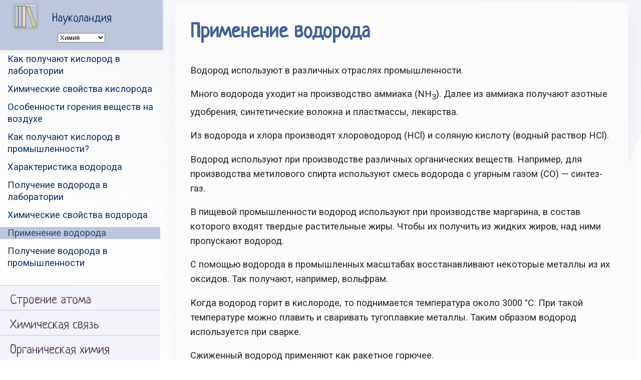

--- FILE ---
content_type: text/html; charset=utf-8
request_url: https://scienceland.info/chemistry8/hydrogen3
body_size: 5774
content:
<!DOCTYPE html>
<html ⚡ lang="ru">
<head>
  <meta charset="utf-8">
  <meta name="viewport" content="width=device-width,minimum-scale=1,initial-scale=1">
  <link rel="shortcut icon" href="/images/logos/rect4.ico">
  <script async src="https://cdn.ampproject.org/v0.js"></script>
  <style amp-boilerplate>body{-webkit-animation:-amp-start 8s steps(1,end) 0s 1 normal both;-moz-animation:-amp-start 8s steps(1,end) 0s 1 normal both;-ms-animation:-amp-start 8s steps(1,end) 0s 1 normal both;animation:-amp-start 8s steps(1,end) 0s 1 normal both}@-webkit-keyframes -amp-start{from{visibility:hidden}to{visibility:visible}}@-moz-keyframes -amp-start{from{visibility:hidden}to{visibility:visible}}@-ms-keyframes -amp-start{from{visibility:hidden}to{visibility:visible}}@-o-keyframes -amp-start{from{visibility:hidden}to{visibility:visible}}@keyframes -amp-start{from{visibility:hidden}to{visibility:visible}}</style><noscript><style amp-boilerplate>body{-webkit-animation:none;-moz-animation:none;-ms-animation:none;animation:none}</style></noscript>

  <link rel="stylesheet" type="text/css" href="https://fonts.googleapis.com/css?family=Neucha|Roboto">


  
  <script async custom-element="amp-sidebar" src="https://cdn.ampproject.org/v0/amp-sidebar-0.1.js"></script>
  <script async custom-element="amp-accordion" src="https://cdn.ampproject.org/v0/amp-accordion-0.1.js"></script>
  
    <script async custom-element="amp-ad" src="https://cdn.ampproject.org/v0/amp-ad-0.1.js"></script>
  

  
  

  
    <script async custom-element="amp-analytics" src="https://cdn.ampproject.org/v0/amp-analytics-0.1.js"></script>
  

  <link rel="canonical" href="https://scienceland.info/chemistry8/hydrogen3">
  <title>Применение водорода</title>
  <meta name="description" content="">

  <style amp-custom>
    body {
  background-image: url("data:image/svg+xml,%3Csvg xmlns='http://www.w3.org/2000/svg' viewBox='0 0 1024 768'%3E%3Cdefs%3E%3ClinearGradient id='a' x1='239.67' y1='855.23' x2='606.28' y2='-152.04' gradientUnits='userSpaceOnUse'%3E%3Cstop offset='0' stop-color='%23fff' stop-opacity='0'/%3E%3Cstop offset='1' stop-color='%23e9e9dd'/%3E%3C/linearGradient%3E%3C/defs%3E%3Cg%3E%3Cpath fill='url(%23a)' d='M0 0h1024v214L786.37 768H0V0z'/%3E%3C/g%3E%3C/svg%3E%0A");  
  top: 0;
  left: 0;
  background-repeat: no-repeat;
  background-size: 100% auto;
  background-position: 100% 0;
  background-attachment: fixed;

  font-size: 1.15em;
  line-height: 1.6em;
  margin: 0;
  font-family: "Roboto", sans-serif;
  color: var(--text);
}

a {
  text-decoration: none;
  color: var(--base-1);
}

header {
  background: var(--base-2);
  box-shadow: 0 2px 10px 0 rgb(0 0 0 / 10%);
}
header a {
  color: var(--link-nav);
}
header amp-img {
  margin-left: 10px;
  margin-top: 5px;
  margin-bottom: 5px;
  vertical-align: -18px;
  border: 1px outset #fff;
  box-shadow: 0 0 5px rgba(100, 100, 100, 0.5);
}
header span {
  margin-left: 10px;
  font-size: 24px;
  font-family: "Neucha", sans-serif;
}

footer {
  text-align: center;
  margin: 20px 0 10px;
  color: var(--link-nav-select);
}
    
  :root {
  --base-1: #415f91;  /* link, h1 */
  --base-2: #bec6dc;
  --background: #f3f3fa;
  --text: #222222; 
  --link-nav: #0a305f;
  --link-nav-select: #284777;
  --h4-nav: #573e5c;
}

body {
  background-image: url("data:image/svg+xml,%3Csvg xmlns='http://www.w3.org/2000/svg' viewBox='0 0 1024 768'%3E%3Cdefs%3E%3ClinearGradient id='a' x1='239.67' y1='855.23' x2='606.28' y2='-152.04' gradientUnits='userSpaceOnUse'%3E%3Cstop offset='0' stop-color='%23fff' stop-opacity='0'/%3E%3Cstop offset='1' stop-color='%23f3f3fa'/%3E%3C/linearGradient%3E%3C/defs%3E%3Cg%3E%3Cpath fill='url(%23a)' d='M0 0h1024v214L786.37 768H0V0z'/%3E%3C/g%3E%3C/svg%3E%0A");
}

    
  @media(min-width: 1236px) {
  nav::-webkit-scrollbar{width:6px;height:6px}
  nav::-webkit-scrollbar-thumb{border-radius:3px;background-color:var(--base-2)}
  nav::-webkit-scrollbar-corner{background-color:transparent}
}

#button-menu {
  position: sticky;
  top: 0;
  float: right;
  margin-right: 5px;
  margin-top: 5px;
  width: 42px;
  height: 42px;
  font-size: 26px;
  border: none;
  color: var(--h4-nav);
  z-index: 2;
}
@media(min-width: 1236px) {
  #button-menu {
    display: none;
  }
}

@media(min-width: 1236px) {
  header {
    width: 325px;
    height: 100px;
    position: fixed;
    text-align: center;
  }
}
@media(min-width: 1236px) {
  header amp-img {
    margin-left: -75px;
    margin-top: 10px;
    margin-right: 20px;
  }
}
#theme-selector {
  margin-left: 10px;
  margin-bottom: 10px;
}
@media(min-width: 1236px) {
  #theme-selector {
    display: block;
    margin: 5px auto;
  }
}

@media(min-width: 1236px) {
  main {
    display: flex;
    flex-direction: row;
  }
}

amp-sidebar {
  background: #fafbfa;
}

aside {
  display: none;
}
@media(min-width: 1236px) {
  aside {
    display: flex;
    position: fixed;
    width: 325px;
    top: 100px;
    height: calc(100vh - 100px);
  }
  nav[toolbar] {
    overflow: auto;
  } 
}
nav amp-accordion {
  padding-top: 20px;
  width: 320px;
}
nav amp-accordion h4:first-child {
  background: var(--background);
  border: none;
  border-top: solid 1px var(--base-2);
}
nav amp-accordion section h4 {
  padding: 15px 10px 5px 15px;
}
@media(min-width: 1236px) { /*800 + 60 + 50 + 325*/
  nav amp-accordion section h4 {
    padding-left: 20px;
  } 
}
nav amp-accordion section ul {
  padding-top: 10px;
  padding-bottom: 20px;
}
nav amp-accordion section ul li {
  margin-bottom: 12px;
  line-height: 1.35em;
  padding-left: 10px;
}
nav ul {
  list-style-type: none;
  padding-left: 15px;
  padding-right: 10px;
}
nav h4 {
  margin-top: 35px;
  margin-bottom: 15px;
  color: var(--h4-nav);
  font-weight: normal;
  font-family: Neucha, sans-serif;
  font-size: 1.4em;
}
@media(min-width: 1236px) { /*800 + 60 + 50 + 325*/
  nav h4 {
    margin-left: 20px;
    margin-right: 10px;
  } 
}
nav ul ul {
  padding: 0;
}
nav ul ul li {
  margin-bottom: 10px;
}
@media(min-width: 1236px) {
  nav ul ul li {
    margin-bottom: 0px;
  }
}
nav a {
  color: var(--link-nav);
  display: block;
}
@media(min-width: 1236px) {
  nav a {
    padding: 5px 10px 5px 20px;
  }
  nav amp-accordion section ul a {
    padding: 0 0 0 5px;
  }
  /* nav a:hover {
    color: #fafafc;
    background: #607d8b;
    border-radius: 3px;
  } */
}
.selected a {
  color: var(--link-nav-select);
  background: var(--base-2);
  border-radius: 0 3px 3px 0;
  margin-left: -20px;
  padding-left: 20px;
}
@media(min-width: 1236px) {
  .selected a {
    margin-right: -5px;
    padding-left: 25px;
    padding-right: 5px;
  }
}

article {
  background: #fafbfa;
  border-radius: 5px;
  box-shadow: 0 25px 40px 0 rgb(0 0 0 / 5%);
  margin: 20px 0;
  padding: 1px 20px 25px;
}
@media(min-width: 641px) {
  article {
    padding-left: 30px;
    padding-right: 30px;
  }
}
@media(min-width: 961px) {
  article {
    width: 900px;
    margin: 20px auto;
  }
}
@media(min-width: 1236px) {
  article {
    margin-left: 350px;
    margin-right: 25px;
    margin-top: 5px;
  }
}
@media(min-width: 1661px) { 
  article {
    margin-left: auto;
    margin-right: auto;
    margin-top: 25px;
  }
}

@media(min-width: 861px) {
  footer {
    width: 800px;
    margin: 20px auto 10px;
  }
}
@media(min-width: 1236px) {
  footer {
    margin-left: 350px;
    margin-right: 25px;
    margin-bottom: 20px;
  }
}
@media(min-width: 1561px) { /*1236 + 325*/
  footer {
    margin-left: auto;
    margin-right: auto;
  }
}


h1 {
  font-size: 2.25em;
  line-height: 1.25em;
  color: var(--base-1);
  font-family: "Neucha", sans-serif;
}
h2 {
  line-height: 1.25em;
  color: var(--h4-nav);
}
article ul, article ol {
  padding-inline-start: 20px;
}
.right {
  float: right;
  margin-left: 10px;
  margin-bottom: 10px;
}
.center {
  text-align: center;
}
var {
  /*font-size: 1.05em;*/
  color: black;
  font-style: normal;
  background: var(--background);
  padding-left: 3px;
  padding-right: 3px;
  padding-bottom: 1px;
  border-radius: 2px;
}
code {
  border-radius: 2px;
  padding-top: 2px;
  padding-bottom: 2px;
  padding-left: 3px;
  padding-right: 3px;
  font-size: 1.15em;
  background: var(--background);
}
figure {margin: 1em 0; text-align: center; }
amp-img {margin: 0 auto; max-width: 100%;}

/*body.amp-iso-country-ru .ad-non-ru,
body:not(.amp-iso-country-ru) .ad-ru {
  display: none;
}*/
amp-ad.ad-ru {
  margin-bottom: 40px;
}
@media(max-width: 487px) {
  amp-ad.ad-ru {
    margin-left: -20px;
    margin-right: -20px;
  }
}

    
  </style>
</head>
<body>
  
  <amp-sidebar id="sidebar" layout="nodisplay">
    <nav toolbar="(min-width: 1236px)" toolbar-target="desktop-sidebar">
      

<ul>
<amp-accordion layout="container">
  <section>
    <h4>Химия и ее методы</h4>
    <ul>
      <li><a href="/chemistry8/chemistry">Химия как наука</a></li>
      <li><a href="/chemistry8/chemical-reaction"> Чем отличаются физические явления от химических?</a></li>
      <li><a href="/chemistry8/burner">Какие горелки используют в химической лаборатории?</a></li>
      <li><a href="/chemistry8/concentration"> Что такое концентрация растворов и массовая доля растворенного вещества?</a></li>
    </ul>
  </section>
  <section>
    <h4>Вещество</h4>
    <ul>
      <li><a href="/chemistry8/chemical-element"> Что такое атом и химический элемент?</a></li>
      <li><a href="/chemistry8/atomic-molecular">Атомно-молекулярная теория</a></li>
      <li><a href="/chemistry8/atomic-mass">Относительная атомная и молекулярная массы</a></li>
      <li><a href="/chemistry8/mole">Моль. Молярная масса</a></li>
      <li><a href="/chemistry8/substance">Какие свойства вещества относят к физическим?</a></li>
      <li><a href="/chemistry8/mixture">Как отличить чистое вещество от смеси веществ?</a></li>
      <li><a href="/chemistry8/air">Каковы состав и свойства воздуха?</a></li>
      <li><a href="/chemistry8/solubility"> Растворимость газов и жидкостей в воде</a></li>
      <li><a href="/chemistry8/solubility-substances">Растворимость твердых веществ в воде</a></li>
      <li><a href="/chemistry8/valence"> Что такое валентность и как составлять формулы?</a></li>
      <li><a href="/chemistry8/oxidation-state">Валентность и степень окисления</a></li>
      <li><a href="/chemistry8/periodic-law">Открытие периодического закона</a></li>
      <li><a href="/chemistry8/periodic-table">Периодическая система элементов (описание таблицы)</a></li>
      <li><a href="/chemistry8/periodic-system1">Периодическая система химических элементов Д. И. Менделеева. Группы</a></li>
      <li><a href="/chemistry8/atom-model">Ядерная модель строения атомов</a></li>
      <li><a href="/chemistry8/atom-nucleus">Состав атомных ядер</a></li>
      <li><a href="/chemistry8/nuclear-reaction">Ядерные реакции</a></li>
      <li><a href="/chemistry8/electron-state">Современная модель состояния электрона в атоме</a></li>
      <li><a href="/chemistry8/electron-shell">Электронные оболочки атомов</a></li>
      <li><a href="/chemistry8/electron-formulas">Электронные формулы</a></li>
      <li><a href="/chemistry8/periodic-system-theory">Теоретическое обоснование периодической системы элементов</a></li>
      <li><a href="/chemistry8/periodic-system-atom">Периодическая система в свете учения о строении атома</a></li>
      <li><a href="/chemistry8/periodicity">Периодичность свойств атомов</a></li>
      <li><a href="/chemistry8/periodic-system2">Характеристика химического элемента по его положению в Периодической системе</a></li>
      <li><a href="/chemistry8/elements-properties">Изменение свойств элементов в периодах и главных подгруппах</a></li>
      <li><a href="/chemistry8/electronegativity">Электроотрицательность</a></li>
      <li><a href="/chemistry8/covalent-bond1">Полярная и неполярная связь. Свойства ковалентной связи</a></li>
    </ul>
  </section>
  <section>
    <h4>Химическая реакция</h4>
    <ul>
      <li><a href="/chemistry8/chemical-equation"> Как составляются уравнения химических реакций?</a></li>
      <li><a href="/chemistry8/reaction"> Типы химических реакций</a></li>
      <li><a href="/chemistry8/acid-dissociation">Ступени диссоциации кислот</a></li>
    </ul>
  </section>
  <section expanded>
    <h4>Неорганическая химия</h4>
    <ul>
      <li><a href="/chemistry8/oxides1">Общая характеристика оксидов</a></li>
      <li><a href="/chemistry8/exchange"> Реакции обмена в водных растворах</a></li>
      <li><a href="/chemistry8/classes1">Важнейшие классы неорганических соединений</a></li>
      <li><a href="/chemistry8/oxygen"> Характеристика кислорода как химического элемента и как простого вещества</a></li>
      <li><a href="/chemistry8/oxygen1"> Как получают кислород в лаборатории</a></li>
      <li><a href="/chemistry8/oxide"> Химические свойства кислорода</a></li>
      <li><a href="/chemistry8/combustion"> Особенности горения веществ на воздухе</a></li>
      <li><a href="/chemistry8/oxygen2"> Как получают кислород в промышленности?</a></li>
      <li><a href="/chemistry8/hydrogen"> Характеристика водорода</a></li>
      <li><a href="/chemistry8/hydrogen1"> Получение водорода в лаборатории</a></li>
      <li><a href="/chemistry8/hydrogen2"> Химические свойства водорода</a></li>
      <li autoscroll class="selected"><a href="/chemistry8/hydrogen3"> Применение водорода</a></li>
      <li><a href="/chemistry8/hydrogen-production">Получение водорода в промышленности</a></li>
    </ul>
  </section>
  <section>
    <h4>Строение атома</h4>
    <ul>
      <li><a href="/chemistry10/sulfur">Электронная конфигурация серы</a></li>
      <li><a href="/chemistry10/iron">Электронная конфигурация железа</a></li>
    </ul>
  </section>
  <section>
    <h4>Химическая связь</h4>
    <ul>
      <li><a href="/chemistry10/covalent-bond">Типы ковалентной связи</a></li>
    </ul>
  </section>
  <section>
    <h4>Органическая химия</h4>
    <ul>
      <li><a href="/chemistry10/isomerism">Виды структурной изомерии</a></li>
    </ul>
  </section>
</amp-accordion>
</ul>


    </nav>
  </amp-sidebar>

  
  <button tabindex="0" id="button-menu" on='tap:sidebar.toggle'>&#9776;</button>


  <header>
    <a href="/" title="На главную"><amp-img src="/images/logos/logo.png" alt="Науколандия" width="44" height="44"></amp-img><span>Науколандия</span></a>
    
  <select on="change:AMP.navigateTo(url=event.value)" id="theme-selector">
    
  <option value="/math">Математика</option>
  <option value="/physics">Физика</option>
  <option value="/chemistry" selected>Химия</option>
  <option value="/geography">География</option>

  </select>

  </header>
  
  <main>
    
  <aside id="desktop-sidebar"></aside>
  <article>
    

<h1>Применение водорода</h1>

    <p>Водород используют в различных отраслях промышленности. </p>
    <p>Много водорода уходит на производство аммиака (NH<sub>3</sub>). Далее из аммиака получают азотные удобрения, синтетические волокна и пластмассы, лекарства.</p>

    <p>Из водорода и хлора производят хлороводород (HCl) и соляную кислоту (водный раствор HCl).</p>
    <p>Водород используют при производстве различных органических веществ. Например, для производства метилового спирта используют смесь водорода с угарным газом (CO) — синтез-газ.</p>
    <p>В пищевой промышленности водород используют при производстве маргарина, в состав которого входят твердые растительные жиры. Чтобы их получить из жидких жиров, над ними пропускают водород.<!-- --></p>
    <p>С помощью водорода в промышленных масштабах восстанавливают некоторые металлы из их оксидов. Так получают, например, вольфрам.</p>
    <p>Когда водород горит в кислороде, то поднимается температура около 3000 °C. При такой температуре можно плавить и сваривать тугоплавкие металлы. Таким образом водород используется при сварке.</p>
    <p>Сжиженный водород применяют как ракетное горючее.</p>
    <p>Раньше водородом заполняли воздушные шары и аэростаты, так как он намного легче воздуха.</p>



    
      <amp-ad class="ad-ru"
          width="auto"
          height="320"
          layout="fixed-height"
          type="yandex"
          data-block-id="R-A-189523-11"
          data-html-access-allowed="true">
      </amp-ad>
    
  </article>

  </main>

  <footer>ScienceLand.Info © 2025</footer>

  
    <amp-analytics  type="googleanalytics" config="/ga4.json"  data-credentials="include">
      <script  type="application/json">
      {
        "vars": {
          "GA4_MEASUREMENT_ID": "G-PPCK66TSP3",
          "GA4_ENDPOINT_HOSTNAME": "www.google-analytics.com",
          "GOOGLE_CONSENT_ENABLED": false,
          "WEBVITALS_TRACKING": false,
          "PERFORMANCE_TIMING_TRACKING": false,
          "DEFAULT_PAGEVIEW_ENABLED": true,
          "SEND_DOUBLECLICK_BEACON": false,
          "DISABLE_REGIONAL_DATA_COLLECTION": false,
          "ENHANCED_MEASUREMENT_SCROLL": false
        }
      }
      </script>
    </amp-analytics>
  
</body>
</html>

--- FILE ---
content_type: text/javascript
request_url: https://3p.ampproject.net/2512221826001/vendor/yandex.js
body_size: 8233
content:
;
!function(){var n,t=Object.prototype.hasOwnProperty;function r(n,r){if(null==n)throw new TypeError("Cannot convert undefined or null to object");for(var i=Object(n),e=1;e<arguments.length;e++){var o=arguments[e];if(null!=o)for(var u in o)t.call(o,u)&&(i[u]=o[u])}return i}function i(n){return Object.keys(n).map((function(t){return n[t]}))}function e(n,t){var r=t>0?0|t:0;return this.substr(r,n.length)===n}function o(n,t){(null==t||t>n.length)&&(t=n.length);for(var r=0,i=new Array(t);r<t;r++)i[r]=n[r];return i}function u(n,t){var r="undefined"!=typeof Symbol&&n[Symbol.iterator]||n["@@iterator"];if(r)return(r=r.call(n)).next.bind(r);if(Array.isArray(n)||(r=function(n,t){if(n){if("string"==typeof n)return o(n,t);var r=Object.prototype.toString.call(n).slice(8,-1);return"Object"===r&&n.constructor&&(r=n.constructor.name),"Map"===r||"Set"===r?Array.from(n):"Arguments"===r||/^(?:Ui|I)nt(?:8|16|32)(?:Clamped)?Array$/.test(r)?o(n,t):void 0}}(n))||t&&n&&"number"==typeof n.length){r&&(n=r);var i=0;return function(){return i>=n.length?{done:!0}:{done:!1,value:n[i++]}}}throw new TypeError("Invalid attempt to iterate non-iterable instance.\nIn order to be iterable, non-array objects must have a [Symbol.iterator]() method.")}function s(n){var t=Object.getOwnPropertyDescriptor(n,"message");if(null!=t&&t.writable)return n;var r=n.message,i=n.stack,e=new Error(r);for(var o in n)e[o]=n[o];return e.stack=i,e}function c(n){for(var t,r=null,i="",e=u(arguments,!0);!(t=e()).done;){var o=t.value;o instanceof Error&&!r?r=s(o):(i&&(i+=" "),i+=o)}return r?i&&(r.message=i+": "+r.message):r=new Error(i),r}function f(n){var t,r;null===(t=(r=self).__AMP_REPORT_ERROR)||void 0===t||t.call(r,n)}function a(n){var t=c.apply(null,arguments);setTimeout((function(){throw f(t),t}))}function l(n){var t=c.apply(null,arguments);return t.expected=!0,t}(n=self).Math.sign||n.Object.defineProperty(n.Math,"sign",{enumerable:!1,configurable:!0,writable:!0,value:function(n){return(n=Number(n))?n>0?1:-1:n}}),function(n){n.Object.assign||n.Object.defineProperty(n.Object,"assign",{enumerable:!1,configurable:!0,writable:!0,value:r})}(self),function(n){n.Object.values||n.Object.defineProperty(n.Object,"values",{configurable:!0,writable:!0,value:i})}(self),function(n){n.String.prototype.startsWith||n.Object.defineProperty(n.String.prototype,"startsWith",{enumerable:!1,configurable:!0,writable:!0,value:e})}(self);var h=Array.isArray;function d(n,t){for(var r=[],i=0,e=0;e<n.length;e++){var o=n[e];t(o,e,n)?r.push(o):(i<e&&(n[i]=o),i++)}return i<n.length&&(n.length=i),r}function v(n){return"string"==typeof n}function p(n){return(p="function"==typeof Symbol&&"symbol"==typeof Symbol.iterator?function(n){return typeof n}:function(n){return n&&"function"==typeof Symbol&&n.constructor===Symbol&&n!==Symbol.prototype?"symbol":typeof n})(n)}var m=Object.prototype,w=m.hasOwnProperty,y=m.toString;function b(n){return"[object Object]"===y.call(n)}function g(n){var t=Object.create(null);return n&&Object.assign(t,n),t}function x(n){return 1==(null==n?void 0:n.nodeType)}function R(n,t,r){return t in n?Object.defineProperty(n,t,{value:r,enumerable:!0,configurable:!0,writable:!0}):n[t]=r,n}var j="​​​";function E(n){return x(n)?n.tagName.toLowerCase()+(n.id?"#".concat(n.id):""):n}function A(n){return n.indexOf(j)>=0}function I(n,t){var r,i,e=arguments.length>2&&void 0!==arguments[2]?arguments[2]:"Assertion failed";if(t)return t;n&&-1==e.indexOf(n)&&(e+=n);for(var o=3,u=e.split("%s"),s=u.shift(),c=[s];u.length;){var f=arguments[o++],a=u.shift();s+=E(f)+a,c.push(f,a.trim())}var l=new Error(s);throw l.messageArray=d(c,(function(n){return""!==n})),null===(r=(i=self).__AMP_REPORT_ERROR)||void 0===r||r.call(i,l),l}function O(n,t,r,i,e){return h(e)?n(r,e.concat([t])):n(r,"".concat(e||i,": %s"),t),t}function S(n){var t=!1,r=null,i=n;return function(){if(!t){for(var n=arguments.length,e=new Array(n),o=0;o<n;o++)e[o]=arguments[o];r=i.apply(self,e),t=!0,i=null}return r}}var k=/(?:^[#?]?|&)([^=&]+)(?:=([^&]*))?/g;function U(n){var t=arguments.length>1&&void 0!==arguments[1]?arguments[1]:"";try{return decodeURIComponent(n)}catch(n){return t}}function C(n){var t=(n||self).location;return function(n){var t,r=g();if(!n)return r;for(;t=k.exec(n);){var i=U(t[1],t[1]),e=t[2]?U(t[2].replace(/\+/g," "),t[2]):"";r[i]=e}return r}(t.originalHash||t.hash)}var _=function(n){return self.AMP_CONFIG?self.AMP_CONFIG[n]:null},M=("string"==typeof _("cdnProxyRegex")?new RegExp(_("cdnProxyRegex")):_("cdnProxyRegex"))||/^https:\/\/([a-zA-Z0-9_-]+\.)?cdn\.ampproject\.org$/;function P(n){if(!self.document||!self.document.head)return null;if(self.location&&M.test(self.location.origin))return null;var t=self.document.head.querySelector('meta[name="'.concat(n,'"]'));return t&&t.getAttribute("content")||null}var T=_("thirdPartyUrl")||"https://3p.ampproject.net",N=("string"==typeof _("thirdPartyFrameRegex")?new RegExp(_("thirdPartyFrameRegex")):_("thirdPartyFrameRegex"))||/^d-\d+\.ampproject\.net$/,z=_("cdnUrl")||P("runtime-host")||"https://cdn.ampproject.org",F=_("errorReportingUrl")||"https://us-central1-amp-error-reporting.cloudfunctions.net/r",B="";function D(n){var t=n||self;return t.__AMP_MODE?t.__AMP_MODE:t.__AMP_MODE=function(n){return{localDev:!1,development:V(n,C(n)),esm:!1,test:!1,rtvVersion:G(n),ssrReady:!1}}(t)}function G(n){var t;return B||(B=(null===(t=n.AMP_CONFIG)||void 0===t?void 0:t.v)||"01".concat("2512221826001")),B}function V(n,t){var r=t||C(n);return["1","actions","amp","amp4ads","amp4email"].includes(r.development)||!!n.AMP_DEV_MODE}var W=function(){},$=function(){return"01".concat("2512221826001")},q=function(n,t){return t.reduce((function(n,t){return"".concat(n,"&s[]=").concat(L(t))}),"https://log.amp.dev/?v=".concat($(),"&id=").concat(encodeURIComponent(n)))},J=function(){return"".concat(z,"/rtv/").concat($(),"/log-messages.simple.json")},L=function(n){return encodeURIComponent(String(E(n)))},H=function(n){return parseInt(C(n).log,10)},Z=function(){function n(n,t){var r=this,i=arguments.length>2&&void 0!==arguments[2]?arguments[2]:"";this.win=n,this.rr=t,this.nr=this.tr(),this.er=i,this.ir=null,this.ur=S((function(){n.fetch(J()).then((function(n){return n.json()}),W).then((function(n){n&&(r.ir=n)}))})),this.ar=this.assert.bind(this)}var t=n.prototype;return t.tr=function(){var n,t=this.win;return null!==(n=t.console)&&void 0!==n&&n.log&&0!=H(t)?this.cr():0},t.cr=function(n){return this.rr(H(n),D().development)},t.lr=function(n,t,r){var i,e;if(t>this.nr)return!1;var o=this.win.console,u=null!==(i=(e={},R(e,1,o.error),R(e,3,o.info),R(e,2,o.warn),e)[t])&&void 0!==i?i:o.log,s=this.sr(r),c="[".concat(n,"]");return v(s[0])?s[0]=c+" "+s[0]:s.unshift(c),u.apply(o,s),!0},t.fine=function(n){for(var t=arguments.length,r=new Array(t>1?t-1:0),i=1;i<t;i++)r[i-1]=arguments[i];this.lr(n,4,r)},t.info=function(n){for(var t=arguments.length,r=new Array(t>1?t-1:0),i=1;i<t;i++)r[i-1]=arguments[i];this.lr(n,3,r)},t.warn=function(n){for(var t=arguments.length,r=new Array(t>1?t-1:0),i=1;i<t;i++)r[i-1]=arguments[i];this.lr(n,2,r)},t.error=function(n){for(var t=arguments.length,r=new Array(t>1?t-1:0),i=1;i<t;i++)r[i-1]=arguments[i];if(!this.lr(n,1,r)){var e,o,u=this.createError.apply(this,r);u.name=n||u.name,null===(e=(o=self).__AMP_REPORT_ERROR)||void 0===e||e.call(o,u)}},t.expectedError=function(n){for(var t=arguments.length,r=new Array(t>1?t-1:0),i=1;i<t;i++)r[i-1]=arguments[i];var e,o;this.lr(n,1,r)||null===(e=(o=self).__AMP_REPORT_ERROR)||void 0===e||e.call(o,this.createExpectedError.apply(this,r))},t.createError=function(n){return this.vr(c.apply(null,arguments))},t.createExpectedError=function(n){return this.vr(l.apply(null,arguments))},t.vr=function(n){return n=s(n),this.er?n.message?-1==n.message.indexOf(this.er)&&(n.message+=this.er):n.message=this.er:A(n.message)&&(n.message=n.message.replace(j,"")),n},t.sr=function(n){return h(n[0])?this.hr(n[0]):n},t.hr=function(n){var t,r=n.shift();return D(this.win).development&&this.ur(),null!==(t=this.ir)&&void 0!==t&&t[r]?[this.ir[r]].concat(n):["More info at ".concat(q(r,n))]},t.assert=function(n,t,r){return h(t)?this.assert.apply(this,[n].concat(this.hr(t))):I.apply(null,[this.er].concat(Array.prototype.slice.call(arguments)))},t.assertElement=function(n,t){return function(n,t,r){return O(n,t,x(t),"Element expected",r)}(this.ar,n,t)},t.assertString=function(n,t){return function(n,t,r){return O(n,t,v(t),"String expected",r)}(this.ar,n,t)},t.assertNumber=function(n,t){return function(n,t,r){return O(n,t,"number"==typeof t,"Number expected",r)}(this.ar,n,t)},t.assertArray=function(n,t){return function(n,t,r){return O(n,t,h(t),"Array expected",r)}(this.ar,n,t)},t.assertBoolean=function(n,t){return function(n,t,r){return O(n,t,!!t===t,"Boolean expected",r)}(this.ar,n,t)},n}();self.__AMP_LOG=self.__AMP_LOG||{user:null,dev:null,userForEmbed:null};var K,Q,X=self.__AMP_LOG,Y=null;function nn(n,t){if(!Y)throw new Error("failed to call initLogConstructor");return new Y(self,n,t)}function tn(n){return X.user||(X.user=rn(j)),function(n,t){return t&&t.ownerDocument.defaultView!=n}(X.user.win,n)?X.userForEmbed||(X.userForEmbed=rn("​​​​")):X.user}function rn(n){return nn((function(n,t){return t||n>=1?4:2}),n)}function en(){return X.dev||(X.dev=nn((function(n){return n>=3?4:n>=2?3:0})))}function on(n,t,r,i,e,o,u,s,c,f,a){return n}function un(n,t,r,i,e,o,u,s,c,f,a){return tn().assert(n,t,r,i,e,o,u,s,c,f,a)}function sn(n,t,r){var i=K[n];un(i,"Unknown 3p: "+n),i(t,r)}function cn(n,t){un(1===t.filter((function(t){return n[t]})).length,"%s must contain exactly one of attributes: %s.",n.type,t.join(", "))}function fn(n){return JSON.parse(n)}function an(n,t){try{return fn(n)}catch(n){return null==t||t(n),null}}function ln(n,t){return(ln=Object.setPrototypeOf||function(n,t){return n.__proto__=t,n})(n,t)}function hn(n){return(hn=Object.setPrototypeOf?Object.getPrototypeOf:function(n){return n.__proto__||Object.getPrototypeOf(n)})(n)}function dn(n,t){if(t&&("object"===p(t)||"function"==typeof t))return t;if(void 0!==t)throw new TypeError("Derived constructors may only return object or undefined");return function(n){if(void 0===n)throw new ReferenceError("this hasn't been initialised - super() hasn't been called");return n}(n)}var vn="amp-",pn="embed-state",mn="embed-size-changed",wn="embed-size-denied",yn="user-error-in-iframe",bn=function(){var n=this;this.promise=new Promise((function(t,r){n.resolve=t,n.reject=r}))},gn=function(){function n(){this.It=null}var t=n.prototype;return t.add=function(n){var t=this;return this.It||(this.It=[]),this.It.push(n),function(){t.remove(n)}},t.remove=function(n){var t,r,i;this.It&&(r=n,-1!=(i=(t=this.It).indexOf(r))&&t.splice(i,1))},t.removeAll=function(){this.It&&(this.It.length=0)},t.fire=function(n){if(this.It)for(var t,r=u(this.It.slice(),!0);!(t=r()).done;)(0,t.value)(n)},t.getHandlerCount=function(){var n,t;return null!==(n=null===(t=this.It)||void 0===t?void 0:t.length)&&void 0!==n?n:0},n}();function xn(n){return n.data}var Rn,jn,En=function(){function n(n,t){this.t=n,this.el=D().rtvVersion||null,this.fl=t||null,this.cl=null,this.ll=1,this.vl=g(),this.dl()}var t=n.prototype;return t.getData=function(n,t,r){var i=n+"-result",e=this.ll++,o=this.registerCallback(i,(function(n){n.messageId===e&&(o(),r(n.content))})),u={};u.payload=t,u.messageId=e,this.sendMessage(n,u)},t.makeRequest=function(n,t,r){var i=this.registerCallback(t,r);return this.sendMessage(n),i},t.requestOnce=function(n,t,r){var i=this.registerCallback(t,(function(n){i(),r(n)}));return this.sendMessage(n),i},t.registerCallback=function(n,t){return this.bl(n).add(t)},t.sendMessage=function(n,t){var r=function(n,t){var r=arguments.length>3&&void 0!==arguments[3]?arguments[3]:null,i=arguments.length>2&&void 0!==arguments[2]?arguments[2]:{};return i.type=n,i.sentinel=t,vn+(r||"")+JSON.stringify(i)}(n,this.cl,t,this.el);if(this.fl)this.Va(this.fl,r);else for(var i=0,e=this.t;i<10&&e!=this.t.top;i++)e=e.parent,this.Va(e,r),i++},t.Va=function(n,t){this.pl(n)?this.ml(n,t):n.postMessage(t,"*")},t.ml=function(n,t){n.postMessage(t,{"targetOrigin":"*","includeUserActivation":!0})},t.dl=function(){var n,t,r,i,e,o=this;n=this.t,t=void 0,r=n,i=function(n){if(!o.fl||n.source==o.fl){var t=function(n){if(!function(n){return"string"==typeof n&&n.startsWith(vn)&&-1!=n.indexOf("{")}(n))return null;var t=n.indexOf("{");return an(n.substr(t),(function(t){a(new Error("MESSAGING: Failed to parse message: ".concat(n,"\n").concat(t.message)))}))}(xn(n));t&&t.sentinel==o.cl&&(t.origin=n.origin,o.fl||(o.fl=n.source),o.yl(t.type,t))}},e=function(){if(void 0!==Q)return Q;Q=!1;try{var n={get capture(){return Q=!0,!1}};self.addEventListener("test-options",null,n),self.removeEventListener("test-options",null,n)}catch(n){}return Q}(),r.addEventListener("message",(function(n){try{return i(n)}catch(n){var t,r;throw null===(t=(r=self).__AMP_REPORT_ERROR)||void 0===t||t.call(r,n),n}}),!!e&&t)},t.setSentinel=function(n){this.cl=n},t.bl=function(n){return n in this.vl||(this.vl[n]=new gn),this.vl[n]},t.yl=function(n,t){n in this.vl&&this.vl[n].fire(t)},t.pl=function(n){return 1==n.postMessage.length},n}(),An=function(){function n(n){this.dr=n,this.pr=0,this.mr=0,this.yr=g()}var t=n.prototype;return t.has=function(n){return!!this.yr[n]},t.get=function(n){var t=this.yr[n];if(t)return t.access=++this.mr,t.payload},t.put=function(n,t){this.has(n)||this.pr++,this.yr[n]={payload:t,access:this.mr},this.wr()},t.wr=function(){if(!(this.pr<=this.dr)){var n,t=this.yr,r=this.mr+1;for(var i in t){var e=t[i].access;e<r&&(r=e,n=i)}void 0!==n&&(delete t[n],this.pr--)}},n}(),In=new Set(["c","v","a","ad"]),On=function(n){return"string"==typeof n?Sn(n):n};function Sn(n,t){return Rn||(Rn=self.document.createElement("a"),jn=self.__AMP_URL_CACHE||(self.__AMP_URL_CACHE=new An(100))),function(n,t,r){if(r&&r.has(t))return r.get(t);n.href=t,n.protocol||(n.href=n.href);var i,e={href:n.href,protocol:n.protocol,host:n.host,hostname:n.hostname,port:"0"==n.port?"":n.port,pathname:n.pathname,search:n.search,hash:n.hash,origin:null};"/"!==e.pathname[0]&&(e.pathname="/"+e.pathname),("http:"==e.protocol&&80==e.port||"https:"==e.protocol&&443==e.port)&&(e.port="",e.host=e.hostname),i=n.origin&&"null"!=n.origin?n.origin:"data:"!=e.protocol&&e.host?e.protocol+"//"+e.host:e.href,e.origin=i;var o=e;return r&&r.put(t,o),o}(Rn,n,t?null:jn)}function kn(n){return M.test(On(n).origin)}var Un=function(){function n(n){on(!this.td()),this.t=n,this.nd=this.t.name||null,this.ed=null,this.canary=null,this.canonicalUrl=null,this.clientId=null,this.container=null,this.consentSharedData=null,this.data=null,this.domFingerprint=null,this.hidden=null,this.initialConsentState=null,this.initialConsentValue=null,this.initialConsentMetadata=null,this.initialLayoutRect=null,this.initialIntersection=null,this.location=null,this.mode=null,this.pageViewId=null,this.pageViewId64=null,this.referrer=null,this.sentinel=null,this.sourceUrl=null,this.startTime=null,this.tagName=null,this.od=g(),this.rd=0,this.sd(),this.dd=new En(n,this.ud()),this.dd.setSentinel(on(this.sentinel)),this.ld(),this.pd()}var t=n.prototype;return t.td=function(){return!0},t.ld=function(){var n=this;this.dd.makeRequest("send-embed-state",pn,(function(t){n.hidden=t.pageHidden,n.fd()}))},t.fd=function(){var n=this.t.document.createEvent("Event");n.data={hidden:this.hidden},n.initEvent("amp:visibilitychange",!0,!0),this.t.dispatchEvent(n)},t.onPageVisibilityChange=function(n){return this.dd.registerCallback(pn,(function(t){n({hidden:t.pageHidden})}))},t.observeIntersection=function(n){return this.dd.makeRequest("send-intersections","intersection",(function(t){n(t.changes)}))},t.getHtml=function(n,t,r){this.dd.getData("get-html",{"selector":n,"attributes":t},r)},t.getConsentState=function(n){this.dd.getData("get-consent-state",null,n)},t.requestResize=function(n,t,r){var i=this.rd++;this.dd.sendMessage("embed-size",{"id":i,"width":n,"height":t,"hasOverflow":r});var e=new bn;return this.od[i]=e,e.promise},t.pd=function(){var n=this;this.dd.registerCallback(mn,(function(t){var r=t.id;void 0!==r&&(n.od[r].resolve(),delete n.od[r])})),this.dd.registerCallback(wn,(function(t){var r=t.id;void 0!==r&&(n.od[r].reject("Resizing is denied"),delete n.od[r])}))},t.md=function(n){this.dd.sendMessage(yn,{"message":"".concat(n," is deprecated"),"expected":!0})},t.onResizeSuccess=function(n){this.dd.registerCallback(mn,(function(t){n(t.requestedHeight,t.requestedWidth)})),this.md("onResizeSuccess")},t.onResizeDenied=function(n){this.dd.registerCallback(wn,(function(t){n(t.requestedHeight,t.requestedWidth)})),this.md("onResizeDenied")},t.signalInteractive=function(){this.dd.sendMessage("signal-interactive")},t.addContextToIframe=function(n){n.name=this.nd},t.noContentAvailable=function(){this.dd.sendMessage("no-content")},t.vd=function(n){var t=on("string"==typeof n?an(n):n),r=t._context||t.attributes._context;this.data=t.attributes||t,"_context"in this.data&&delete this.data._context,this.wd(r),this.ed=t.type||null},t.wd=function(n){this.canary=n.canary,this.canonicalUrl=n.canonicalUrl,this.clientId=n.clientId,this.consentSharedData=n.consentSharedData,this.container=n.container,this.domFingerprint=n.domFingerprint,this.hidden=n.hidden,this.initialConsentState=n.initialConsentState,this.initialConsentValue=n.initialConsentValue,this.initialConsentMetadata=n.initialConsentMetadata,this.initialLayoutRect=n.initialLayoutRect,this.initialIntersection=n.initialIntersection,this.location=Sn(n.location.href),this.mode=n.mode,this.pageViewId=n.pageViewId,this.pageViewId64=n.pageViewId64,this.referrer=n.referrer,this.sentinel=n.sentinel,this.sourceUrl=n.sourceUrl,this.startTime=n.startTime,this.tagName=n.tagName},t.ud=function(){var n=this.sentinel.match(/((\d+)-\d+)/);on(n);for(var t=Number(n[2]),r=[],i=this.t;i&&i!=i.parent;i=i.parent)r.push(i.parent);return r[r.length-1-t]},t.sd=function(){b(this.t.gd)&&this.t.gd.cfg?this.vd(this.t.gd.cfg):this.t.AMP_CONTEXT_DATA?"string"==typeof this.t.AMP_CONTEXT_DATA?this.sentinel=this.t.AMP_CONTEXT_DATA:b(this.t.AMP_CONTEXT_DATA)&&this.wd(this.t.AMP_CONTEXT_DATA):this.vd(this.t.name)},t.report3pError=function(n){n.message&&this.dd.sendMessage(yn,{"message":n.message})},n}(),Cn=function(n){!function(n,t){if("function"!=typeof t&&null!==t)throw new TypeError("Super expression must either be null or a function");n.prototype=Object.create(t&&t.prototype,{constructor:{value:n,writable:!0,configurable:!0}}),t&&ln(n,t)}(e,n);var t,r,i=(t=e,r=function(){if("undefined"==typeof Reflect||!Reflect.construct)return!1;if(Reflect.construct.sham)return!1;if("function"==typeof Proxy)return!0;try{return Boolean.prototype.valueOf.call(Reflect.construct(Boolean,[],(function(){}))),!0}catch(n){return!1}}(),function(){var n,i=hn(t);if(r){var e=hn(this).constructor;n=Reflect.construct(i,arguments,e)}else n=i.apply(this,arguments);return dn(this,n)});function e(){return i.apply(this,arguments)}var o,u=e.prototype;return u.td=function(){return!1},u.bd=function(){return"facebook"===this.ed||"twitter"===this.ed||"github"===this.ed||"mathml"===this.ed||"reddit"===this.ed||"yotpo"===this.ed||"embedly"===this.ed},u.yd=function(){return function(n,t){var r,i="frame_"+(t=t.toLowerCase())+"_master";try{r=n.parent.frames[i]}catch(n){}return r||(n.name=i,r=n),r}(this.t,this.ed)},u.jd=function(){return this.master==this.t},u.updateDimensions=function(n,t){un(this.bd(),"Not available."),this.requestResize(n,t)},u.bootstrapLoaded=function(){this.dd.sendMessage("bootstrap-loaded")},u.renderStart=function(n){this.dd.sendMessage("render-start",n)},u.reportRenderedEntityIdentifier=function(n){this.dd.sendMessage("entity-id",{"id":tn().assertString(n)})},u.computeInMasterFrame=function(n,t,r,i){!function(n,t,r,i){var e=n.context.master,o=e.__ampMasterTasks;o||(o=e.__ampMasterTasks={});var u=o[t];o[t]||(u=o[t]=[]),u.push(i),n.context.isMaster&&r((function(n){for(var r=0;r<u.length;r++)u[r].call(null,n);o[t]={push:function(t){t(n)}}}))}(n,t,r,i)},(o=[{key:"master",get:function(){return this.yd()}},{key:"isMaster",get:function(){return this.jd()}}])&&function(n,t){for(var r=0;r<t.length;r++){var i=t[r];i.enumerable=i.enumerable||!1,i.configurable=!0,"value"in i&&(i.writable=!0),Object.defineProperty(n,i.key,i)}}(e.prototype,o),e}(Un),_n=[],Mn=!0,Pn={},Tn=1e7;function Nn(n){try{!function(n){n.ampSeen||(n.ampSeen=!0,function(n){var t=n.setTimeout;n.setTimeout=function(n,r){return r=Bn(r),arguments[1]=r,t.apply(this,arguments)},n.setInterval=function(t){var r=Tn++,i=Array.prototype.slice.call(arguments);function e(){return o(),"string"==typeof t?n.eval.call(n,t):t.apply(this,arguments)}function o(){Pn[r]=n.setTimeout.apply(n,i)}return i[0]=e,o(),r};var r=n.clearInterval;n.clearInterval=function(t){r(t),n.clearTimeout(Pn[t]),delete Pn[t]}}(n),function(n){window.MutationObserver&&new MutationObserver((function(t){for(var r=0;r<t.length;r++)zn(n,t[r].addedNodes)})).observe(n.document.documentElement,{subtree:!0,childList:!0})}(n),zn(n,n.document.querySelectorAll("iframe")),function(n){var t=0;function r(){if(t++>2)throw new Error("security error")}try{n.alert=r,n.prompt=function(){return r(),""},n.confirm=function(){return r(),!1}}catch(n){console.error(n.message,n.stack)}}(n))}(n)}catch(n){console.error(n.message,n.stack)}}function zn(n,t){for(var r=function(r){var i=t[r];try{if("IFRAME"!=i.tagName)return"continue";var e=i.getAttribute("src"),o=i.getAttribute("srcdoc");(null==e||/^(about:|javascript:)/i.test(e.trim())||o)&&(i.contentWindow?(Fn(0,n,i.contentWindow),i.addEventListener("load",(function(){try{Fn(0,n,i.contentWindow)}catch(n){console.error(n.message,n.stack)}}))):o&&function(n,t){var r=t.getAttribute("srcdoc");n.ampManageWin=function(n){Nn(n)},r+="<script>window.parent.ampManageWin(window)<\/script>",t.setAttribute("srcdoc",r)}(parent,i))}catch(n){console.error(n.message,n.stack)}},i=0;i<t.length;i++)r(i)}function Fn(n,t,r){if(!r.ampSeen){var i=r.document;!function(n,t){var r=t.document,i=r.close;r.close=function(){return n.ampManageWin=function(n){Nn(n)},n.ampSeen||r.write("<script>window.parent.ampManageWin(window)<\/script>"),r._close=i,r._close()}}(t,r),i.body&&i.body.childNodes.length&&Nn(r)}}function Bn(n){return Mn||(n+=1e3),n}var Dn,Gn,Vn,Wn={"attributes":{"_context":{}}},$n=S((function(){var n=window.name;try{return fn(n)}catch(t){return en().info("INTEGRATION","Could not parse context from:",n),Wn}})),qn=S((function(){var n=Object.assign(Object.create(null),$n().attributes);return"_context"in n&&delete n._context,n})),Jn=S((function(){return Sn($n().attributes._context.location.href)})),Ln={Id:!0,"1wo":!0,"24smi":!0,adskeeper:!0,adsloom:!0,adstyle:!0,bringhub:!0,colombiafeed:!0,dable:!0,engageya:!0,epeex:!0,firstimpression:!0,forkmedia:!0,gecko:!0,glomex:!0,idealmedia:!0,insticator:!0,jubna:!0,kuadio:!0,"mantis-recommend":!0,mediaad:!0,mgid:!0,miximedia:!0,myua:!0,mywidget:!0,nativery:!0,opinary:!0,outbrain:!0,plista:!0,postquare:!0,ppstudio:!0,pubexchange:!0,pulse:!0,rbinfox:!0,rcmwidget:!0,readmo:!0,recreativ:!0,runative:!0,smartclip:!0,smi2:!0,speakol:!0,strossle:!0,svknative:!0,taboola:!0,temedya:!0,trafficstars:!0,vlyby:!0,whopainfeed:!0,yahoofedads:!0,yahoonativeads:!0,yektanet:!0,zen:!0,zergnet:!0},Hn=["facebook","twitter","doubleclick","yieldbot","_ping_"];!function(n){Y=Z,en(),tn();var t,r,i={mode:(t=$n()).attributes._context.mode,experimentToggles:t.attributes._context.experimentToggles};n.__AMP_MODE=i.mode,r=console.error.bind(console),self.__AMP_REPORT_ERROR=r}(window),Dn="yandex",Gn=function(n,t){(function(n,t,r){for(var i=r||[],e=0;e<t.length;e++){var o=t[e];Array.isArray(o)?(cn(n,o),i=i.concat(o)):(un(null!=n[o],"Missing attribute for %s: %s.",n.type,o),i.push(o))}r&&function(n,t){var r,i,e={width:!0,height:!0,type:!0,referrer:!0,canonicalUrl:!0,pageViewId:!0,location:!0,mode:!0,consentNotificationId:!0,blockOnConsent:!0,ampSlotIndex:!0,adHolderText:!0,loadingStrategy:!0,htmlAccessAllowed:!0,adContainerId:!0};for(var o in n)r=n,i=o,w.call(r,i)&&!(o in e)&&t.indexOf(o)<0&&a(new Error("Unknown attribute for ".concat(n.type,": ").concat(o,".")))}(n,i)})(t,["blockId"],["data","onRender","onError"]),function(n,t,r,i){var e=n.document.createElement("script");e.src="https://yandex.ru/ads/system/context.js",r&&(e.onload=r),n.document.body.appendChild(e)}(n,0,(function(){return function(n,t){(function(n,t){var r=n.document.createElement("div");r.setAttribute("id","yandex_rtb"),n.document.getElementById("c").appendChild(r)})(n),n.Ya.Context.AdvManager.render({blockId:t.blockId,statId:t.statId,renderTo:"yandex_rtb",data:t.data,onRender:function(){"function"==typeof t.onRender&&t.onRender(),n.context.renderStart()}},(function(){"function"==typeof t.onError?t.onError():n.context.noContentAvailable()}))}(n,t)}))},K||(K=g()),on(!(Vn=K)[Dn]),Vn[Dn]=Gn,window.draw3p=function(n,t,r){try{var i=Jn();!function(n){if(n==n.parent)throw new Error("Must be framed: "+n.location.href)}(window),o=window,u=i,(s=o.location.ancestorOrigins)&&s.length&&un(s[0]==u.origin,"Parent origin mismatch: %s, %s",s[0],u.origin),function(n,t,r){var i=Sn(T).hostname;n.location.hostname!=i&&(N.test(n.location.hostname)||"ads.localhost"!=n.location.hostname&&-1==Hn.indexOf(t)&&un(r&&-1!=r.indexOf(t),"3p type for custom iframe not allowed: %s",t))}(window,qn().type,t),r&&function(n,t){if(!n.document.referrer)throw new Error("Referrer expected: "+n.location.href);var r,i,e,o=n.location.ancestorOrigins,u=o?o[0]:n.document.referrer,s=Sn(u).hostname;kn(u)&&(s=Sn(function(n){if(!kn(n=On(n)))return n.href;var t=n.pathname.split("/"),r=t[1];un(In.has(r),"Unknown path prefix in url %s",n.href);var i=t[2],e="s"==i?"https://"+decodeURIComponent(t[3]):"http://"+decodeURIComponent(i);return un(e.indexOf(".")>0,"Expected a . in origin %s",e),t.splice(1,"s"==i?3:2),e+t.join("/")+function(n,t){if(!n||"?"==n)return"";var r=new RegExp("[?&]".concat("(amp_(js[^&=]*|gsa|r|kit)|usqp)","\\b[^&]*"),"g"),i=n.replace(r,"").replace(/^[?&]/,"");return i?"?"+i:""}(n.search)+(n.hash||"")}(n.document.referrer)).hostname);for(var c=0;c<t.length;c++){if(t[c]==s)return;if(r=s,i="."+t[c],void 0,(e=r.length-i.length)>=0&&r.indexOf(i,e)==e)return}throw new Error("Invalid embedding hostname: "+s+" not in "+t)}(window,r),window.context=new Cn(window),Nn(window),function(n,t,r){var i={type:"embed-state",cb:function(n){Mn=n.inViewport}};_n.push(i),function(n){n.AMP_LISTENING||(n.AMP_LISTENING=!0,n.addEventListener("message",(function(t){var r=xn(t);if(t.source==n.parent&&t.origin==n.context.location.origin&&"string"==typeof r&&0==r.indexOf("amp-")){var i=fn(xn(t).substr(4));if(!n.context.sentinel||i.sentinel==n.context.sentinel){t.stopImmediatePropagation&&t.stopImmediatePropagation();for(var e=0;e<_n.length;e++)if(_n[e].type==i.type){var o=_n[e].cb;try{o(i)}catch(n){setTimeout((function(){throw n}))}}}}})))}(n)}(window),function(n,t,r){var i=t.type;un(function(n,t){return"AMP-EMBED"!=t||!!Ln[n]}(i,n.context.tagName),"Embed type %s not allowed with tag %s",i,n.context.tagName),r?r(t,(function(t){un(t,"Expected configuration to be passed as first argument"),sn(i,n,t)})):sn(i,n,t)}(window,window.context.data||{},n),window.context.bootstrapLoaded()}catch(n){window.context&&window.context.report3pError&&n.message&&A(n.message)&&window.context.report3pError(n);var e=window.context||{mode:{test:!1}};if(!e.mode.test)throw function(n,t){(new Image).src=F+"?3p=1&v="+encodeURIComponent("2512221826001")+"&m="+encodeURIComponent(n.message)+"&ca="+(t?1:0)+"&r="+encodeURIComponent(document.referrer)+"&s="+encodeURIComponent(n.stack||"")}(n,e.canary),n}var o,u,s}}();
/*! https://mths.be/cssescape v1.5.1 by @mathias | MIT license */
//# sourceMappingURL=yandex.js.map